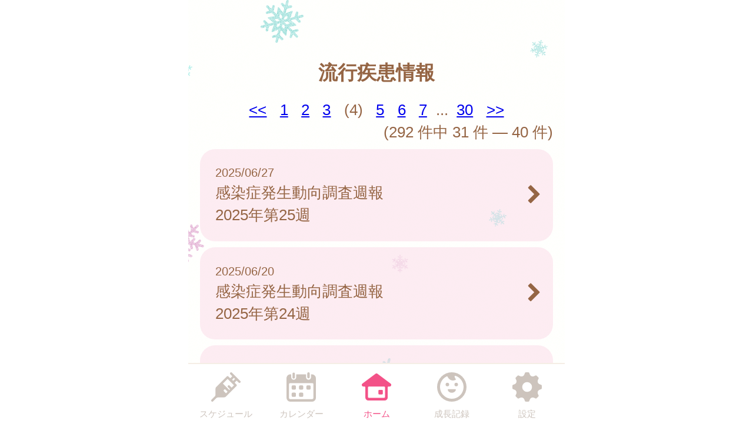

--- FILE ---
content_type: text/html
request_url: https://nirasaki.city-hc.jp/open_announcement/epidemics/?page=4&PHPSESSID=ph9h25ktak57rdvlgf641lq3tfuh55530ilku33oqam7em10pf6ufnq662lmia8j7iro2v2rsb89a4qmlhuhkc8qbn50k4rj382l192
body_size: 18358
content:

<!DOCTYPE html>
<html xmlns="http://www.w3.org/1999/xhtml">
	<head>
		<meta charset="utf-8" />
		<meta name="viewport" content="width=640">
				<title>韮崎市『ニーラ子育て応援アプリ』</title>
		<meta name="keywords" content="韮崎市,保健所,予防接種,予防接種スケジュール,病院,インフルエンザ"/>
		<meta name="description" content="ニーラ子育て応援アプリは子育て・予防接種情報サービスです"/>
		<link rel="stylesheet" type="text/css" href="/css/font-awesome.min.css?var=20170530&PHPSESSID=ph9h25ktak57rdvlgf641lq3tfuh55530ilku33oqam7em10pf6ufnq662lmia8j7iro2v2rsb89a4qmlhuhkc8qbn50k4rj382l192" />
		<link rel="stylesheet" type="text/css" href="/css/whirl.min.css?var=20180131&PHPSESSID=ph9h25ktak57rdvlgf641lq3tfuh55530ilku33oqam7em10pf6ufnq662lmia8j7iro2v2rsb89a4qmlhuhkc8qbn50k4rj382l192" />
		<link rel="stylesheet" type="text/css" href="/css/slick.css?var=20180101&PHPSESSID=ph9h25ktak57rdvlgf641lq3tfuh55530ilku33oqam7em10pf6ufnq662lmia8j7iro2v2rsb89a4qmlhuhkc8qbn50k4rj382l192" />
		<link rel="stylesheet" type="text/css" href="/css/slick-theme.css?var=20180101&PHPSESSID=ph9h25ktak57rdvlgf641lq3tfuh55530ilku33oqam7em10pf6ufnq662lmia8j7iro2v2rsb89a4qmlhuhkc8qbn50k4rj382l192" />
		<link rel="stylesheet" type="text/css" href="/js/lightbox2/dist/css/lightbox.min.css?var=20200123&PHPSESSID=ph9h25ktak57rdvlgf641lq3tfuh55530ilku33oqam7em10pf6ufnq662lmia8j7iro2v2rsb89a4qmlhuhkc8qbn50k4rj382l192" />
		<link rel="stylesheet" type="text/css" href="/cities/nirasaki/css/sp.css?var=7a1c10d161fccb7bd4afc607a4d041da41b4c8ee6b5ee33cf02b69f55c12121d&PHPSESSID=ph9h25ktak57rdvlgf641lq3tfuh55530ilku33oqam7em10pf6ufnq662lmia8j7iro2v2rsb89a4qmlhuhkc8qbn50k4rj382l192" />
						<!--[if lt IE 9]>
		<script src="http://html5shiv.googlecode.com/svn/trunk/html5.js"></script>
		<![endif]-->
		<link rel="shortcut icon" type="image/png" href="/cities/nirasaki/img/sp/favicon.png?date=20180718&PHPSESSID=ph9h25ktak57rdvlgf641lq3tfuh55530ilku33oqam7em10pf6ufnq662lmia8j7iro2v2rsb89a4qmlhuhkc8qbn50k4rj382l192" />
		<link rel="apple-touch-icon" type="image/png"
			  href="/cities/nirasaki/img/sp/apple-touch-icon.png?date=20180718&PHPSESSID=ph9h25ktak57rdvlgf641lq3tfuh55530ilku33oqam7em10pf6ufnq662lmia8j7iro2v2rsb89a4qmlhuhkc8qbn50k4rj382l192">

		<script type="text/javascript">
			var base_url = "/";
		</script>
		<script type="text/javascript" src="/js/ie-polyfill.js?var=20200630"></script>
		<script type="text/javascript" src="/js/knockout-3.1.0.js?var=20170129"></script>
		<script type="text/javascript" src="/js/linq.min.js?var=20170129"></script>
		<script type="text/javascript" src="/js/jquery-1.11.1.min.js?var=20170129"></script>
		<script type="text/javascript" src="/js/jquery.isenable.js?var=20170129"></script>
		<script type="text/javascript" src="/js/slick.min.js?var=20181010"></script>
		<script type="text/javascript" src="/js/logger.js?var=20190528"></script>
		<script type="text/javascript" src="/cities/nirasaki/js/plugin.mousedrags-crollable.js?var=20201018"></script>
		<script type="text/javascript" src="/cities/nirasaki/js/app.common-behavior.js?var=c69bb1accbc00fe7be4c8af9c201bf4bd8a10f9eeb198147b42aef1b3d5ca9ea"></script>
		<script type="text/javascript" src="/js/ko-jquery-visualstate.js?var=20170129"></script>
			</head>
	<body>
				<div class="page-container">
			

			
<section class="toolbar">
	<div class="tool left">
	</div>
	<div class="tool right">
		<section class="translation" style="text-align: right">
	<div id="google_translate_element"></div>
	<script type="text/javascript">
		function googleTranslateElementInit() {
			new google.translate.TranslateElement({
				pageLanguage: 'ja',
				includedLanguages: 'it,es,th,tl,de,ne,vi,pt,zh-CN,ja,en,ko',
				layout: google.translate.TranslateElement.InlineLayout.SIMPLE
			}, 'google_translate_element');
		}
	</script>
	<script type="text/javascript" src="//translate.google.com/translate_a/element.js?cb=googleTranslateElementInit"></script>
</section>

	</div>
</section>

			<div>
				<h1 class="caption page-title">
		流行疾患情報	</h1>
	<section class="main-content">
			<div class="pagination">
							<div class="prev">
				<a href="?page=3&PHPSESSID=ph9h25ktak57rdvlgf641lq3tfuh55530ilku33oqam7em10pf6ufnq662lmia8j7iro2v2rsb89a4qmlhuhkc8qbn50k4rj382l192" title="前のページへ">&lt;&lt;</a>
			</div>
									<div class="page-number">
									<a href="?page=1&PHPSESSID=ph9h25ktak57rdvlgf641lq3tfuh55530ilku33oqam7em10pf6ufnq662lmia8j7iro2v2rsb89a4qmlhuhkc8qbn50k4rj382l192">1</a>
							</div>
					<div class="page-number">
									<a href="?page=2&PHPSESSID=ph9h25ktak57rdvlgf641lq3tfuh55530ilku33oqam7em10pf6ufnq662lmia8j7iro2v2rsb89a4qmlhuhkc8qbn50k4rj382l192">2</a>
							</div>
					<div class="page-number">
									<a href="?page=3&PHPSESSID=ph9h25ktak57rdvlgf641lq3tfuh55530ilku33oqam7em10pf6ufnq662lmia8j7iro2v2rsb89a4qmlhuhkc8qbn50k4rj382l192">3</a>
							</div>
					<div class="page-number">
									(4)
							</div>
					<div class="page-number">
									<a href="?page=5&PHPSESSID=ph9h25ktak57rdvlgf641lq3tfuh55530ilku33oqam7em10pf6ufnq662lmia8j7iro2v2rsb89a4qmlhuhkc8qbn50k4rj382l192">5</a>
							</div>
					<div class="page-number">
									<a href="?page=6&PHPSESSID=ph9h25ktak57rdvlgf641lq3tfuh55530ilku33oqam7em10pf6ufnq662lmia8j7iro2v2rsb89a4qmlhuhkc8qbn50k4rj382l192">6</a>
							</div>
					<div class="page-number">
									<a href="?page=7&PHPSESSID=ph9h25ktak57rdvlgf641lq3tfuh55530ilku33oqam7em10pf6ufnq662lmia8j7iro2v2rsb89a4qmlhuhkc8qbn50k4rj382l192">7</a>
							</div>
							<div class="gap">...</div>
			<div class="page-number">
				<a href="?page=30&PHPSESSID=ph9h25ktak57rdvlgf641lq3tfuh55530ilku33oqam7em10pf6ufnq662lmia8j7iro2v2rsb89a4qmlhuhkc8qbn50k4rj382l192">30</a>
			</div>
							<div class="next">
				<a href="?page=5&PHPSESSID=ph9h25ktak57rdvlgf641lq3tfuh55530ilku33oqam7em10pf6ufnq662lmia8j7iro2v2rsb89a4qmlhuhkc8qbn50k4rj382l192" title="次のページへ">&gt;&gt;</a>
			</div>
				<div class="summary">
			(292&nbsp;件中&nbsp;31&nbsp;件&nbsp;—&nbsp;40&nbsp;件)
		</div>
	</div>

		<div class="announcements">
			

							<section class="announcement">
										

											
						<ul class="list">
															<li class="list-item">
	<a class="list-item-link" href="/open_announcement/epidemics/auy1vahCZOYV6bSH?PHPSESSID=ph9h25ktak57rdvlgf641lq3tfuh55530ilku33oqam7em10pf6ufnq662lmia8j7iro2v2rsb89a4qmlhuhkc8qbn50k4rj382l192">
					<div class="text-smaller">2025/06/27</div>
				<div>感染症発生動向調査週報<br>2025年第25週</div>
		<i class="arrow-next fa fa-chevron-right fa-lg" aria-hidden="true"></i>
	</a>
</li>
															<li class="list-item">
	<a class="list-item-link" href="/open_announcement/epidemics/adHpYrfbEE77c6Q2?PHPSESSID=ph9h25ktak57rdvlgf641lq3tfuh55530ilku33oqam7em10pf6ufnq662lmia8j7iro2v2rsb89a4qmlhuhkc8qbn50k4rj382l192">
					<div class="text-smaller">2025/06/20</div>
				<div>感染症発生動向調査週報<br>2025年第24週</div>
		<i class="arrow-next fa fa-chevron-right fa-lg" aria-hidden="true"></i>
	</a>
</li>
															<li class="list-item">
	<a class="list-item-link" href="/open_announcement/epidemics/ahny9S9jQfBGBl1q?PHPSESSID=ph9h25ktak57rdvlgf641lq3tfuh55530ilku33oqam7em10pf6ufnq662lmia8j7iro2v2rsb89a4qmlhuhkc8qbn50k4rj382l192">
					<div class="text-smaller">2025/06/13</div>
				<div>感染症発生動向調査週報<br>2025年第23週</div>
		<i class="arrow-next fa fa-chevron-right fa-lg" aria-hidden="true"></i>
	</a>
</li>
															<li class="list-item">
	<a class="list-item-link" href="/open_announcement/epidemics/aLdiGs4UiBrdf1ao?PHPSESSID=ph9h25ktak57rdvlgf641lq3tfuh55530ilku33oqam7em10pf6ufnq662lmia8j7iro2v2rsb89a4qmlhuhkc8qbn50k4rj382l192">
					<div class="text-smaller">2025/06/06</div>
				<div>感染症発生動向調査週報<br>2025年第22週</div>
		<i class="arrow-next fa fa-chevron-right fa-lg" aria-hidden="true"></i>
	</a>
</li>
															<li class="list-item">
	<a class="list-item-link" href="/open_announcement/epidemics/a2hV5VWjSQJPc4Ny?PHPSESSID=ph9h25ktak57rdvlgf641lq3tfuh55530ilku33oqam7em10pf6ufnq662lmia8j7iro2v2rsb89a4qmlhuhkc8qbn50k4rj382l192">
					<div class="text-smaller">2025/05/30</div>
				<div>感染症発生動向調査週報<br>2025年第21週</div>
		<i class="arrow-next fa fa-chevron-right fa-lg" aria-hidden="true"></i>
	</a>
</li>
															<li class="list-item">
	<a class="list-item-link" href="/open_announcement/epidemics/aGBtlbNZdu31tK1p?PHPSESSID=ph9h25ktak57rdvlgf641lq3tfuh55530ilku33oqam7em10pf6ufnq662lmia8j7iro2v2rsb89a4qmlhuhkc8qbn50k4rj382l192">
					<div class="text-smaller">2025/05/23</div>
				<div>感染症発生動向調査週報<br>2025年第20週</div>
		<i class="arrow-next fa fa-chevron-right fa-lg" aria-hidden="true"></i>
	</a>
</li>
															<li class="list-item">
	<a class="list-item-link" href="/open_announcement/epidemics/ajNw7n39ktW2ChvM?PHPSESSID=ph9h25ktak57rdvlgf641lq3tfuh55530ilku33oqam7em10pf6ufnq662lmia8j7iro2v2rsb89a4qmlhuhkc8qbn50k4rj382l192">
					<div class="text-smaller">2025/05/16</div>
				<div>感染症発生動向調査週報<br>2025年第19週</div>
		<i class="arrow-next fa fa-chevron-right fa-lg" aria-hidden="true"></i>
	</a>
</li>
															<li class="list-item">
	<a class="list-item-link" href="/open_announcement/epidemics/aE75sHyUxMGhHtSo?PHPSESSID=ph9h25ktak57rdvlgf641lq3tfuh55530ilku33oqam7em10pf6ufnq662lmia8j7iro2v2rsb89a4qmlhuhkc8qbn50k4rj382l192">
					<div class="text-smaller">2025/05/09</div>
				<div>感染症発生動向調査週報<br>2025年第18週</div>
		<i class="arrow-next fa fa-chevron-right fa-lg" aria-hidden="true"></i>
	</a>
</li>
															<li class="list-item">
	<a class="list-item-link" href="/open_announcement/epidemics/aZ3Q3dHlcaP4L2Lt?PHPSESSID=ph9h25ktak57rdvlgf641lq3tfuh55530ilku33oqam7em10pf6ufnq662lmia8j7iro2v2rsb89a4qmlhuhkc8qbn50k4rj382l192">
					<div class="text-smaller">2025/05/02</div>
				<div>感染症発生動向調査週報<br>2025年第17週</div>
		<i class="arrow-next fa fa-chevron-right fa-lg" aria-hidden="true"></i>
	</a>
</li>
															<li class="list-item">
	<a class="list-item-link" href="/open_announcement/epidemics/atdesPEdNBZiz4N5?PHPSESSID=ph9h25ktak57rdvlgf641lq3tfuh55530ilku33oqam7em10pf6ufnq662lmia8j7iro2v2rsb89a4qmlhuhkc8qbn50k4rj382l192">
					<div class="text-smaller">2025/04/25</div>
				<div>感染症発生動向調査週報<br>2025年第16週</div>
		<i class="arrow-next fa fa-chevron-right fa-lg" aria-hidden="true"></i>
	</a>
</li>
													</ul>
									</section>
					</div>
	</section>
</div>
			<footer>
	<div class="global-menu-position">
		<nav class="global-menu">
	<div class="global-menu-item ">
		<a href="/all-schedules?PHPSESSID=ph9h25ktak57rdvlgf641lq3tfuh55530ilku33oqam7em10pf6ufnq662lmia8j7iro2v2rsb89a4qmlhuhkc8qbn50k4rj382l192" class="block" data-login-required>
			<div class="global-menu-icon">
				<svg xmlns="http://www.w3.org/2000/svg" class="icon-svg" viewBox="0 0 48 48" height="50px" width="50px">
  <path class="icon" d="M97.456,1264.11l-13.571-13.57a1.862,1.862,0,0,0-1.322-.54,1.892,1.892,0,0,0-1.608.9,1.934,1.934,0,0,0,.336,2.34l2.619,2.62a0.787,0.787,0,0,1,.237.57,0.8,0.8,0,0,1-.237.57l-2.184,2.18a0.926,0.926,0,0,1-1.326,0l-2.34-2.34a1.889,1.889,0,0,0-2.645,0L58.14,1274.11a3.616,3.616,0,0,0-1.059,2.5L56.9,1287.1a3.355,3.355,0,0,1-.991,2.33l-5.328,5.33a1.915,1.915,0,0,0-.319,2.35,1.87,1.87,0,0,0,2.917.34l5.325-5.32a3.369,3.369,0,0,1,2.319-.99l10.567-.23a3.577,3.577,0,0,0,2.484-1.06l17.278-17.27a1.874,1.874,0,0,0,0-2.65l-2.34-2.34a0.929,0.929,0,0,1,0-1.32L91,1264.08a0.825,0.825,0,0,1,1.143,0l2.67,2.67A1.868,1.868,0,1,0,97.456,1264.11Zm-23.283,20.23-3.236-3.24a1.875,1.875,0,0,1,2.652-2.65l3.235,3.24Zm9.232-9.3-3.266-3.27a1.89,1.89,0,0,0-2.645,0,1.878,1.878,0,0,0,0,2.65l3.266,3.26-1.274,1.28-10.45-10.45,7.7-7.7,10.45,10.45Zm2.42-11.07-1.8-1.8,3.069-3.07,1.8,1.8Z" transform="translate(-50 -1250)"/>
</svg>

			</div>
			<div class="global-menu-description">スケジュール</div>
		</a>
	</div>
	<div class="global-menu-item ">
		<a href="/calendar?PHPSESSID=ph9h25ktak57rdvlgf641lq3tfuh55530ilku33oqam7em10pf6ufnq662lmia8j7iro2v2rsb89a4qmlhuhkc8qbn50k4rj382l192" class="block" data-login-required>
			<div class="global-menu-icon">
				<svg xmlns="http://www.w3.org/2000/svg" class="icon-svg" viewBox="0 0 48 48" height="50px" width="50px">
  <path class="icon" d="M226.37,1283.98v3.39a1.784,1.784,0,0,1-1.762,1.8h-3.334a1.784,1.784,0,0,1-1.762-1.8v-3.39a1.778,1.778,0,0,1,1.762-1.8h3.334A1.778,1.778,0,0,1,226.37,1283.98Zm-13.763-13.65h-3.333a1.784,1.784,0,0,0-1.763,1.8v3.39a1.778,1.778,0,0,0,1.763,1.8h3.333a1.778,1.778,0,0,0,1.763-1.8v-3.39A1.784,1.784,0,0,0,212.607,1270.33Zm0,11.85h-3.333a1.778,1.778,0,0,0-1.763,1.8v3.39a1.784,1.784,0,0,0,1.763,1.8h3.333a1.784,1.784,0,0,0,1.763-1.8v-3.39A1.778,1.778,0,0,0,212.607,1282.18Zm12-11.85h-3.334a1.784,1.784,0,0,0-1.762,1.8v3.39a1.778,1.778,0,0,0,1.762,1.8h3.334a1.778,1.778,0,0,0,1.762-1.8v-3.39A1.784,1.784,0,0,0,224.608,1270.33Zm12,0h-3.333a1.784,1.784,0,0,0-1.763,1.8v3.39a1.778,1.778,0,0,0,1.763,1.8h3.333a1.778,1.778,0,0,0,1.763-1.8v-3.39A1.784,1.784,0,0,0,236.608,1270.33ZM247,1258.69v32a6.26,6.26,0,0,1-6.2,6.32H205.257a6.26,6.26,0,0,1-6.2-6.32v-24.03H199v-7.76a6.741,6.741,0,0,1,.335-2.08,6.52,6.52,0,0,1,6.153-4.53h1.3v4.76a4.035,4.035,0,1,0,8.068,0v-4.76h16.1v4.76a4.035,4.035,0,1,0,8.068,0v-4.76h1.461A6.578,6.578,0,0,1,247,1258.69Zm-4,9.9a1.912,1.912,0,0,0-1.9-1.93H204.956a1.912,1.912,0,0,0-1.9,1.93v22.1a2.218,2.218,0,0,0,2.2,2.24H240.8a2.218,2.218,0,0,0,2.2-2.24v-22.1Zm-8.08-9.66a2.008,2.008,0,0,0,1.982-2.02v-5.9a1.983,1.983,0,1,0-3.965,0v5.9A2.008,2.008,0,0,0,234.92,1258.93Zm-24.189.44h0.042a2,2,0,0,0,1.983-2.02v-5.89a2.008,2.008,0,0,0-1.983-2.02h-0.042a2.009,2.009,0,0,0-1.983,2.02v5.89A2,2,0,0,0,210.731,1259.37Z" transform="translate(-199 -1249)"/>
</svg>

			</div>
			<div class="global-menu-description">カレンダー</div>
		</a>
	</div>
	<div class="global-menu-item active">
		<a href="/?PHPSESSID=ph9h25ktak57rdvlgf641lq3tfuh55530ilku33oqam7em10pf6ufnq662lmia8j7iro2v2rsb89a4qmlhuhkc8qbn50k4rj382l192" class="block">
			<div class="global-menu-icon">
				<svg xmlns="http://www.w3.org/2000/svg" class="icon-svg" viewBox="0 0 52 48" height="50px" width="50px">
  <path class="icon" d="M361.488,1296.98a5.362,5.362,0,0,1-5.274-5.43v-17.9a1.39,1.39,0,0,0-1.375-1.39h-1.9a2.952,2.952,0,0,1-2.67-1.63,3.008,3.008,0,0,1,.849-3.66l23.175-17.38a2.769,2.769,0,0,1,1.7-.58,2.833,2.833,0,0,1,1.7.57l23.174,17.39a3.005,3.005,0,0,1,.849,3.66,2.945,2.945,0,0,1-2.665,1.63h-1.915a1.372,1.372,0,0,0-1.361,1.38v17.91a5.363,5.363,0,0,1-5.275,5.43H361.488Zm1-24.72a1.682,1.682,0,0,0-1.665,1.69v16.64a1.626,1.626,0,0,0,1.618,1.63h27.1a1.629,1.629,0,0,0,1.623-1.64v-16.63a1.679,1.679,0,0,0-1.664-1.69H362.491Zm18.248,13.87a1.412,1.412,0,0,1-1.4-1.42v-5.11a1.4,1.4,0,0,1,1.4-1.41H385.8a1.4,1.4,0,0,1,1.394,1.41v5.11a1.411,1.411,0,0,1-1.394,1.42h-5.058Z" transform="translate(-349.969 -1249)"/>
</svg>

			</div>
			<div class="global-menu-description">ホーム</div>
		</a>
	</div>
	<div class="global-menu-item ">
		<a href="/growth/?PHPSESSID=ph9h25ktak57rdvlgf641lq3tfuh55530ilku33oqam7em10pf6ufnq662lmia8j7iro2v2rsb89a4qmlhuhkc8qbn50k4rj382l192" class="block" data-login-required>
			<div class="global-menu-icon">
				<svg xmlns="http://www.w3.org/2000/svg" class="icon-svg" viewBox="0 0 48 48" height="50px" width="50px">
  <path class="icon" d="M516,1249a24,24,0,1,0,24,24A24,24,0,0,0,516,1249Zm-1.241,43.17a19.206,19.206,0,0,1-7.382-36.33,1.377,1.377,0,0,1,1.865.65,10.334,10.334,0,0,0,1.649,2.54,9.553,9.553,0,0,0,10.329,2.75c0.24-.09.474-0.18,0.7-0.28a1.19,1.19,0,0,0,.352-1.87,6.62,6.62,0,0,1-1.134-1.64,6.767,6.767,0,0,1-.6-1.84,1.208,1.208,0,0,1,1.56-1.36A19.207,19.207,0,0,1,514.759,1292.17Zm-3.113-23.18a2.862,2.862,0,1,0-2.862,2.87A2.861,2.861,0,0,0,511.646,1268.99Zm11.57-2.86a2.865,2.865,0,1,0,2.861,2.86A2.86,2.86,0,0,0,523.216,1266.13Zm-1.486,10.53H510.27a0.912,0.912,0,0,0-.9,1.1c0.6,2.66,3.338,4.67,6.628,4.67s6.03-2.01,6.628-4.67A0.913,0.913,0,0,0,521.73,1276.66Z" transform="translate(-492 -1249)"/>
</svg>

			</div>
			<div class="global-menu-description">成長記録</div>
		</a>
	</div>
	<div class="global-menu-item ">
		<a href="/settings/non-member?PHPSESSID=ph9h25ktak57rdvlgf641lq3tfuh55530ilku33oqam7em10pf6ufnq662lmia8j7iro2v2rsb89a4qmlhuhkc8qbn50k4rj382l192" class="block">
			<div class="global-menu-icon">
				<svg xmlns="http://www.w3.org/2000/svg" class="icon-svg" viewBox="0 0 48 48" height="50px" width="50px">
  <path class="icon" d="M698,1274.9v-3.8a1.871,1.871,0,0,0-1.28-1.77c-2.57-.87-4.251-1.41-5.158-3.6h0c-0.91-2.2-.1-3.78,1.1-6.2a1.88,1.88,0,0,0-.349-2.16l-2.684-2.68a1.869,1.869,0,0,0-2.159-.35c-2.4,1.19-4,2.01-6.2,1.1h0c-2.191-.91-2.738-2.6-3.6-5.16A1.878,1.878,0,0,0,675.9,1249h-3.8a1.88,1.88,0,0,0-1.774,1.28c-0.857,2.55-1.406,4.25-3.6,5.16h0c-2.195.91-3.779,0.1-6.2-1.1a1.869,1.869,0,0,0-2.159.35l-2.684,2.68a1.88,1.88,0,0,0-.349,2.16c1.2,2.41,2.011,4,1.1,6.2s-2.608,2.74-5.158,3.6a1.871,1.871,0,0,0-1.28,1.77v3.8a1.871,1.871,0,0,0,1.28,1.77c2.546,0.86,4.249,1.41,5.158,3.6,0.912,2.21.085,3.82-1.1,6.2a1.877,1.877,0,0,0,.348,2.16l2.682,2.68a1.871,1.871,0,0,0,2.16.35c2.4-1.19,4-2.01,6.2-1.1h0c2.193,0.91,2.74,2.6,3.6,5.16A1.88,1.88,0,0,0,672.1,1297h3.8a1.88,1.88,0,0,0,1.774-1.28c0.858-2.55,1.41-4.25,3.614-5.16h0c2.18-.91,3.757-0.1,6.179,1.1a1.87,1.87,0,0,0,2.16-.35l2.683-2.68a1.879,1.879,0,0,0,.349-2.16c-1.2-2.4-2.01-4-1.1-6.2s2.614-2.74,5.162-3.6A1.871,1.871,0,0,0,698,1274.9Zm-22.735,6a8,8,0,1,1,6.638-6.64A8,8,0,0,1,675.265,1280.9Z" transform="translate(-650 -1249)"/>
</svg>

			</div>
			<div class="global-menu-description">設定</div>
		</a>
	</div>
</nav>

	</div>
</footer>

						
			<script type="text/javascript" src="/js/lightbox2/dist/js/lightbox.js?var=20200123"></script>
		</div>
					
	

<script type="text/javascript">
	$(function () {
		var season = 'winter';
		var imagePath = '/cities/nirasaki/img/sp/back_winter.png?var=be6ab3e76202fb1d2838f8df8025f7a31afe41492d22b61b830daf0acd61e84d';
		var season_back_ground = {
			'background-image': 'url(' + imagePath + ')',
			'background-position': 'top center',
			'background-attachment':
			// @formatter:off
									'fixed'
							// @formatter:on
		};
		$('.page-container').css(season_back_ground);
		$('.tabs').css(season_back_ground);
	});
</script>

			</body>
</html>


--- FILE ---
content_type: application/javascript
request_url: https://nirasaki.city-hc.jp/js/ko-jquery-visualstate.js?var=20170129
body_size: 2925
content:
;(function(factory) {
	if (typeof define === "function" && define.amd) {
		// AMD anonymous module
		define(["knockout", "jquery"], factory);
	} else {
		// No module loader (plain <script> tag) - put directly in global namespace
		factory(window.ko, jQuery);
	}
})(function(ko, $) {
	var jqvs = {};
	
	/**
	 * visualState-binding
	 * 
	 * jQuery event "jqvs-init" will be triggered when ko.applyBindings has called.
	 * jQuery event "jqvs-changed" will be triggered when changed your ViewModel's property.
	 * Please handle each events with jQuery.
	 *
	 * 次のときにそれぞれの jQuery イベントが発火します。
	 * jQuery でハンドルして下さい
	 * 'jqvs-init': ko.applyBindings によって visualState がバインドされたとき
	 * 'jqvs-changed': visualState にバインドされたプロパティが変更されたとき
	 * 
	 * ex)
	 *   $('.foo').on('jqvs-init', function(e, state) {
	 *     ko.unwrap(state.shown) ? $(this).show() : $(this).hide();
	 *   }).on('jqvs-changed', function(e.state) {
	 *     ko.unwrap(state.shown) ? $(this).fadeIn() : $(this).fadeOut();
	 *   });
	 *
	 */
	ko.bindingHandlers['visualState'] = {
		init: function(element, valueAccessor) {
			$(element).trigger('jqvs-init', [ valueAccessor() ]);
		},
		update: function(element, valueAccessor) {
			ko.bindingHandlers.css.update(element, valueAccessor);
			$(element).trigger('jqvs-changed', [ valueAccessor() ]);
		}
	}
	
	// sequencers that grouped by group_id
	var sequencers = {};
	
	/**
	 * Sequencer that invokes functions in func_array one by one.
	 * Please call the function parameter "next" at the end of each functions process.
	 * 関数配列を逐次実行するためのシーケンサ
	 * 呼び出される関数では引数として受け取った next を
	 * 処理が終わった時点で呼び出してください。
	 *
	 * @constructor
	 * @param {[callback]} func_array
	 * @param {string} [group_id] when passed this, this Sequencer stops all sequencers that belongs same group_id when start has called.
	 */
	jqvs.Sequencer = function (func_array, group_id) {
		var self = this
			, i = 0
			, alive = true
			;
		function next() {
			if (alive && func_array[i]) {
				func_array[i++](arguments.callee);
			}
		}

		/**
		 * Stop this sequencer
		 * このシーケンサを中断します。
		 */
		self.stop = function() {
			alive = false;
		};

		/**
		 * Resume this sequencer from where it stopped.
		 * このシーケンサを、中断したところから再開します。
		 */
		self.resume = function() {
			alive = true;
			next();
		};

		/**
		 * Start this sequencer from the beginning.
		 * このシーケンサを最初から実行します。
		 */
		self.start = function() {
			if (group_id) {
				ko.utils.arrayForEach(sequencers[group_id], function(seq) { seq.stop(); });
			}
			i = 0;
			alive = true;
			next();
		};
		
		if (group_id) {
			sequencers[group_id] = sequencers[group_id] || [];
			sequencers[group_id].push(self);
		}
	}
	
	ko.jqvs = jqvs;
});
